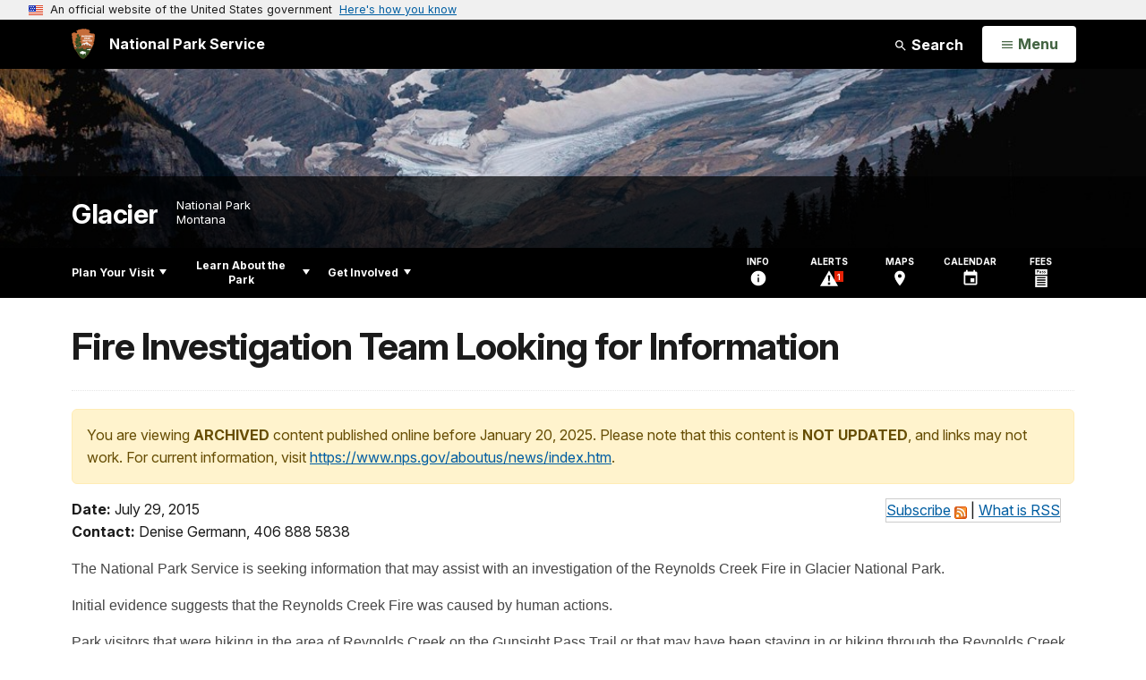

--- FILE ---
content_type: text/html;charset=UTF-8
request_url: https://www.nps.gov/customcf/banner_image/get-banner-image-json.cfm?sitecode=glac
body_size: 225
content:
{"DATA":{"credit":"NPS","description":"","src":"/common/uploads/banner_image/imr/C5A56E57-BB50-A74E-C7FA6F9F2218D91F.jpg","crops":[{"src":"/common/uploads/banner_image/imr/homepage/C5A56E57-BB50-A74E-C7FA6F9F2218D91F.jpg","link":"","id":707943,"aspect_ratio":3.00,"coordinates":"{\"ar\":3,\"x\":0,\"y\":578.3447894277625,\"s\":1,\"w\":3999.9999999999995,\"h\":1166.1807580174927}"},{"src":"/common/uploads/banner_image/imr/secondary/C5A56E57-BB50-A74E-C7FA6F9F2218D91F.jpg","link":"","id":707944,"aspect_ratio":6.00,"coordinates":"{\"ar\":6,\"x\":0,\"y\":845.70991936619,\"s\":1,\"w\":3999.9999999999995,\"h\":666.6666666666666}"}],"nps_photo":1,"title":"","id":"333538","kicker":"","alt_text":"wide landscape image of a glacier against rocky mountains"}} 